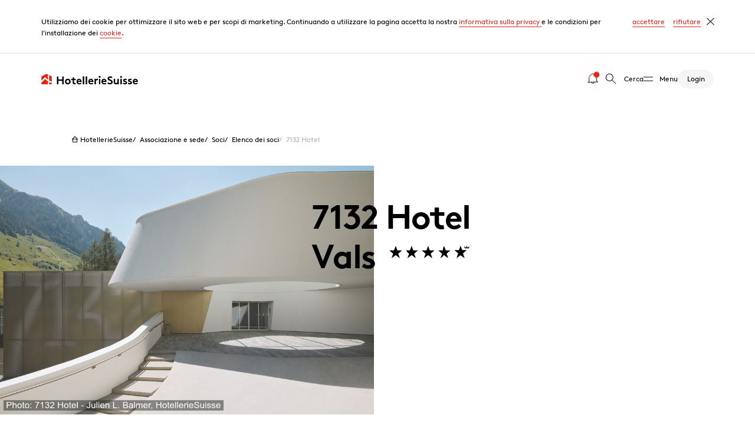

--- FILE ---
content_type: text/html; charset=utf-8
request_url: https://www.hotelleriesuisse.ch/it/?type=1642412640
body_size: 389
content:


<li class="Navigationbar--item">
    <div class="Navigationbar--bell">
        <div class="Notifications js-Notifications" data-last-update="1764711031">
            <figure class="Notifications--icon js-Notifications--trigger">
                        <span class="Icon" data-picto="35-bell">
                            <svg aria-hidden="true"><use xlink:href="#picto-35-bell"></use></svg>
                        </span>
            </figure>
            <div class="Notifications--popover">

                
                        <span class="Notifications--label">Aggiornamenti per lei</span>
                        <ul class="Notifications--entries">

                            
                                <li class="Notifications--entry">
                                    <h3 class="Notifications--title">Webinar: Il futuro inizia adesso - con Jan Mosedale</h3>
                                    <p class="Notifications--text">Partecipate al webinar online «Il futuro inizia adesso: riconoscere i cambiamenti, cogliere le opportunità» con Jan Mosedale della FH Graubünden nell&#039;ambito del Trendreport 2035. Il 9 dicembre dalle 8:30 alle 9:30.</p>

                                    

                                    <a href="https://www.hotelleriesuisse.ch/de/verband-und-geschaeftsstelle/agenda/agenda-webinar-1-1" target="_blank" data-gtm-category="Interaktion" data-gtm-action="Notification" data-gtm-label="Webinar: Il futuro inizia adesso - con Jan Mosedale - Si registri ora" class="BlockLink negative">
                                            <span class="BlockLink__text">
                                                Si registri ora
                                            </span>
                                    </a>
                                </li>
                            
                        </ul>
                    

                <button class="Notifications--close js-Notifications--close">
                    <span class="Icon" data-picto="close">
                        <svg aria-hidden="true"><use xlink:href="#picto-close"></use></svg>
                    </span>
                </button>
            </div>

            <div class="Notifications--tooltip">
                <span>Nuove notifiche disponibili</span>
            </div>
        </div>
    </div>
</li>

